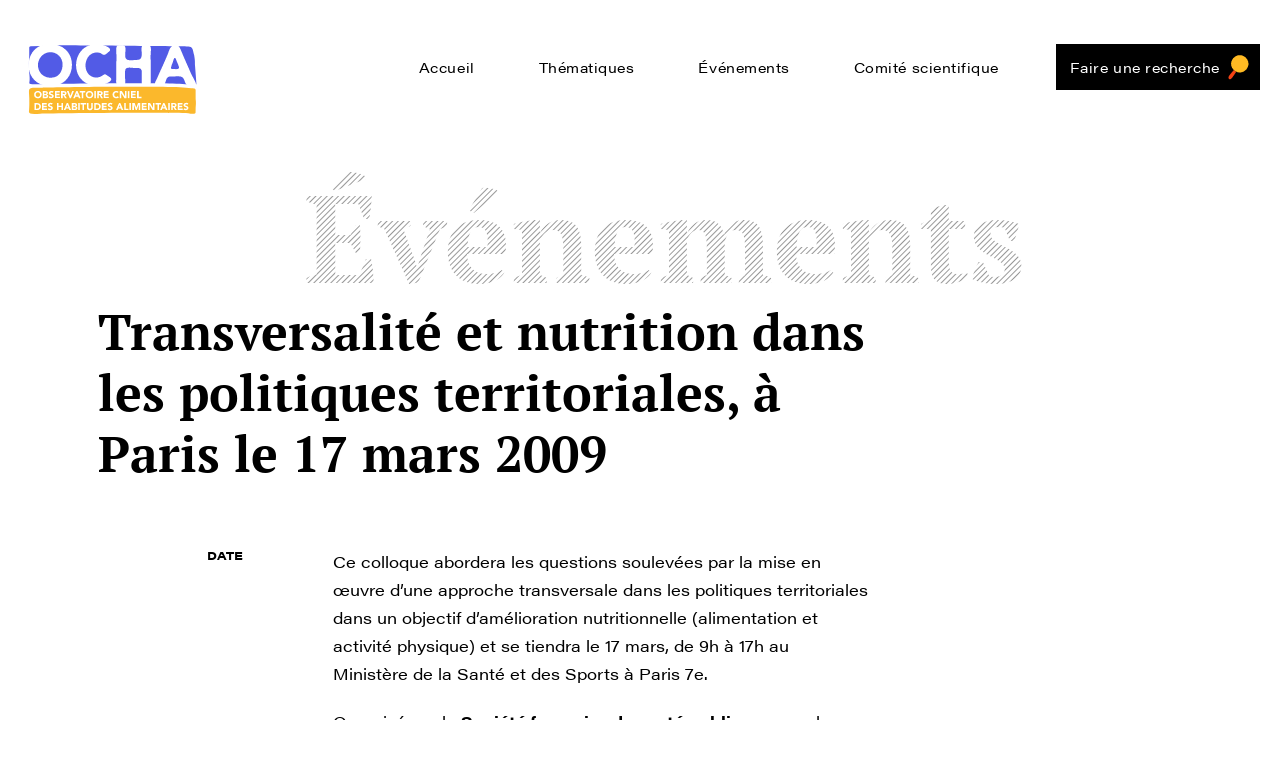

--- FILE ---
content_type: text/html; charset=UTF-8
request_url: https://www.lemangeur-ocha.com/evenement/transversalite-et-nutrition-dans-les-politiques-territoriales-a-paris-le-17-mars-2009/
body_size: 8361
content:
<!DOCTYPE html>
<!--[if lte IE 9 ]> <html class="no-js ie lte-ie9 ie9" lang="fr-FR"> <![endif]-->
<!--[if !(IE)]><! -->
<html class="fonts-loading no-js" lang="fr-FR">
<!--<![endif]-->
<head>
	<script type="text/javascript">
		//<![CDATA[
		(function(){
			var c = document.documentElement.className;
			c = c.replace(/no-js/, 'js');
			document.documentElement.className = c;
		})();
		//]]>
	</script>

	<meta charset="UTF-8" />
    <meta http-equiv="Content-Type" content="text/html; charset=UTF-8" />
    <meta name="viewport" content="initial-scale=1.0" />
    <meta http-equiv="x-ua-compatible" content="ie=edge">
    <link rel="stylesheet" href="https://use.typekit.net/jlx0qlz.css">
    		<script type="text/javascript">window.gdprAppliesGlobally=true;(function(){function a(e){if(!window.frames[e]){if(document.body&&document.body.firstChild){var t=document.body;var n=document.createElement("iframe");n.style.display="none";n.name=e;n.title=e;t.insertBefore(n,t.firstChild)}
		  else{setTimeout(function(){a(e)},5)}}}function e(n,r,o,c,s){function e(e,t,n,a){if(typeof n!=="function"){return}if(!window[r]){window[r]=[]}var i=false;if(s){i=s(e,t,n)}if(!i){window[r].push({command:e,parameter:t,callback:n,version:a})}}e.stub=true;function t(a){if(!window[n]||window[n].stub!==true){return}if(!a.data){return}
			var i=typeof a.data==="string";var e;try{e=i?JSON.parse(a.data):a.data}catch(t){return}if(e[o]){var r=e[o];window[n](r.command,r.parameter,function(e,t){var n={};n[c]={returnValue:e,success:t,callId:r.callId};a.source.postMessage(i?JSON.stringify(n):n,"*")},r.version)}}
			if(typeof window[n]!=="function"){window[n]=e;if(window.addEventListener){window.addEventListener("message",t,false)}else{window.attachEvent("onmessage",t)}}}e("__tcfapi","__tcfapiBuffer","__tcfapiCall","__tcfapiReturn");a("__tcfapiLocator");(function(e){
			var t=document.createElement("script");t.id="spcloader";t.type="text/javascript";t.async=true;t.src="https://sdk.privacy-center.org/"+e+"/loader.js?target="+document.location.hostname;t.charset="utf-8";var n=document.getElementsByTagName("script")[0];n.parentNode.insertBefore(t,n)})("2da4f4c6-2ce1-4eac-88c5-ccd20ae67e08")})();</script>
		<meta name='robots' content='index, follow, max-image-preview:large, max-snippet:-1, max-video-preview:-1' />

<!-- Google Tag Manager for WordPress by gtm4wp.com -->
<script data-cfasync="false" data-pagespeed-no-defer>
	var gtm4wp_datalayer_name = "dataLayer";
	var dataLayer = dataLayer || [];
</script>
<!-- End Google Tag Manager for WordPress by gtm4wp.com -->
	<!-- This site is optimized with the Yoast SEO plugin v22.7 - https://yoast.com/wordpress/plugins/seo/ -->
	<title>Transversalité et nutrition dans les politiques territoriales, à Paris le 17 mars 2009 - Evènement - Le mangeur Ocha</title>
	<meta name="description" content="Ce colloque abordera les questions soulevées par la mise en œuvre d&#039;une approche transversale dans les politiques territoriales dans un objectif" />
	<link rel="canonical" href="https://www.lemangeur-ocha.com/evenement/transversalite-et-nutrition-dans-les-politiques-territoriales-a-paris-le-17-mars-2009/" />
	<meta name="twitter:label1" content="Est. reading time" />
	<meta name="twitter:data1" content="1 minute" />
	<script type="application/ld+json" class="yoast-schema-graph">{"@context":"https://schema.org","@graph":[{"@type":"WebPage","@id":"https://www.lemangeur-ocha.com/evenement/transversalite-et-nutrition-dans-les-politiques-territoriales-a-paris-le-17-mars-2009/","url":"https://www.lemangeur-ocha.com/evenement/transversalite-et-nutrition-dans-les-politiques-territoriales-a-paris-le-17-mars-2009/","name":"Transversalité et nutrition dans les politiques territoriales, à Paris le 17 mars 2009 - Evènement - Le mangeur Ocha","isPartOf":{"@id":"https://prod.lemangeur-ocha.com/#website"},"datePublished":"2009-02-11T16:55:59+00:00","dateModified":"2012-05-10T09:07:54+00:00","description":"Ce colloque abordera les questions soulevées par la mise en œuvre d'une approche transversale dans les politiques territoriales dans un objectif","breadcrumb":{"@id":"https://www.lemangeur-ocha.com/evenement/transversalite-et-nutrition-dans-les-politiques-territoriales-a-paris-le-17-mars-2009/#breadcrumb"},"inLanguage":"fr-FR","potentialAction":[{"@type":"ReadAction","target":["https://www.lemangeur-ocha.com/evenement/transversalite-et-nutrition-dans-les-politiques-territoriales-a-paris-le-17-mars-2009/"]}]},{"@type":"BreadcrumbList","@id":"https://www.lemangeur-ocha.com/evenement/transversalite-et-nutrition-dans-les-politiques-territoriales-a-paris-le-17-mars-2009/#breadcrumb","itemListElement":[{"@type":"ListItem","position":1,"name":"Événements","item":"https://prod.lemangeur-ocha.com/evenements/"},{"@type":"ListItem","position":2,"name":"Transversalité et nutrition dans les politiques territoriales, à Paris le 17 mars 2009"}]},{"@type":"WebSite","@id":"https://prod.lemangeur-ocha.com/#website","url":"https://prod.lemangeur-ocha.com/","name":"Le mangeur Ocha","description":"Observatoire CNIEL des Habitudes Alimentaires","potentialAction":[{"@type":"SearchAction","target":{"@type":"EntryPoint","urlTemplate":"https://prod.lemangeur-ocha.com/?s={search_term_string}"},"query-input":"required name=search_term_string"}],"inLanguage":"fr-FR"}]}</script>
	<!-- / Yoast SEO plugin. -->


<style id='safe-svg-svg-icon-style-inline-css' type='text/css'>
.safe-svg-cover{text-align:center}.safe-svg-cover .safe-svg-inside{display:inline-block;max-width:100%}.safe-svg-cover svg{height:100%;max-height:100%;max-width:100%;width:100%}

</style>
<link rel='stylesheet' id='searchwp-forms-css' href='https://www.lemangeur-ocha.com/content/plugins/searchwp/assets/css/frontend/search-forms.css?ver=4.3.9' type='text/css' media='all' />
<link rel='stylesheet' id='searchwp-results-page-css' href='https://www.lemangeur-ocha.com/content/plugins/searchwp/assets/css/frontend/results-page.css?ver=4.3.9' type='text/css' media='all' />
<link rel='stylesheet' id='theme-style-css' href='https://www.lemangeur-ocha.com/content/themes/lemangeur-ocha/dist/app.26a9778a.min.css?ver=1.1.1' type='text/css' media='all' />
<link rel='stylesheet' id='didomi-style-css' href='https://www.lemangeur-ocha.com/content/themes/lemangeur-ocha/dist/didomi.f1de29ac.min.css?ver=1.1.1' type='text/css' media='all' />
<script type="text/javascript" src="https://www.lemangeur-ocha.com/wp/wp-includes/js/jquery/jquery.min.js?ver=3.7.1" id="jquery-core-js"></script>
<script type="text/javascript" src="https://www.lemangeur-ocha.com/wp/wp-includes/js/jquery/jquery-migrate.min.js?ver=3.4.1" id="jquery-migrate-js"></script>
<script type="text/javascript" src="https://www.lemangeur-ocha.com/content/themes/lemangeur-ocha/dist/didomi-min.js?ver=1.1.1" id="didomi-js"></script>
<link rel="https://api.w.org/" href="https://www.lemangeur-ocha.com/wp-json/" /><link rel='shortlink' href='https://www.lemangeur-ocha.com/?p=260' />
<!-- Stream WordPress user activity plugin v4.1.1 -->

<!-- Google Tag Manager for WordPress by gtm4wp.com -->
<!-- GTM Container placement set to automatic -->
<script data-cfasync="false" data-pagespeed-no-defer type="text/javascript">
	var dataLayer_content = {"pagePostType":"evenement","pagePostType2":"single-evenement","pagePostAuthor":"typo3"};
	dataLayer.push( dataLayer_content );
</script>
<script data-cfasync="false">
(function(w,d,s,l,i){w[l]=w[l]||[];w[l].push({'gtm.start':
new Date().getTime(),event:'gtm.js'});var f=d.getElementsByTagName(s)[0],
j=d.createElement(s),dl=l!='dataLayer'?'&l='+l:'';j.async=true;j.src=
'//www.googletagmanager.com/gtm.js?id='+i+dl;f.parentNode.insertBefore(j,f);
})(window,document,'script','dataLayer','GTM-W2PQCQR');
</script>
<!-- End Google Tag Manager -->
<!-- End Google Tag Manager for WordPress by gtm4wp.com -->	<meta name="mobile-web-app-capable" content="yes">
	<meta name="theme-color" content="#ffffff">
	<meta name="application-name" content="Le mangeur Ocha">
	<meta name="apple-mobile-web-app-capable" content="yes">
	<meta name="apple-mobile-web-app-status-bar-style" content="black-translucent">
	<meta name="apple-mobile-web-app-title" content="Le mangeur Ocha">
	<meta name="msapplication-TileColor" content="#ffffff">
	<!-- Standard favicons from /assets/img/favicons/index_sd.html --><noscript><style id="rocket-lazyload-nojs-css">.rll-youtube-player, [data-lazy-src]{display:none !important;}</style></noscript><style id="wpr-lazyload-bg"></style><style id="wpr-lazyload-bg-exclusion"></style>
<noscript>
<style id="wpr-lazyload-bg-nostyle"></style>
</noscript>
<script type="application/javascript">const rocket_pairs = []; const rocket_excluded_pairs = [];</script></head>
<body class="evenement-template-default single single-evenement postid-260">
	
<!-- GTM Container placement set to automatic -->
<!-- Google Tag Manager (noscript) -->
				<noscript><iframe src="https://www.googletagmanager.com/ns.html?id=GTM-W2PQCQR" height="0" width="0" style="display:none;visibility:hidden" aria-hidden="true"></iframe></noscript>
<!-- End Google Tag Manager (noscript) -->	<div class="f-page-transition">
	<svg class="icon icon-tag" aria-hidden="true" role="img"><use xmlns:xlink="http://www.w3.org/1999/xlink" xlink:href="https://www.lemangeur-ocha.com/content/themes/lemangeur-ocha/dist/icons/icons.svg#icon-tag"></use></svg></div>
<div class="f-page-transition f-page-transition--2">
	<svg class="icon icon-tag" aria-hidden="true" role="img"><use xmlns:xlink="http://www.w3.org/1999/xlink" xlink:href="https://www.lemangeur-ocha.com/content/themes/lemangeur-ocha/dist/icons/icons.svg#icon-tag"></use></svg></div>
<div class="f-page-transition f-page-transition--3">
	<svg class="icon icon-tag" aria-hidden="true" role="img"><use xmlns:xlink="http://www.w3.org/1999/xlink" xlink:href="https://www.lemangeur-ocha.com/content/themes/lemangeur-ocha/dist/icons/icons.svg#icon-tag"></use></svg></div>
<div class="f-page-transition f-page-transition--4">
	<svg class="icon icon-tag" aria-hidden="true" role="img"><use xmlns:xlink="http://www.w3.org/1999/xlink" xlink:href="https://www.lemangeur-ocha.com/content/themes/lemangeur-ocha/dist/icons/icons.svg#icon-tag"></use></svg></div>

	<!--[if lte IE 9]>
		<div class="message message__browserhappy">
			<p>
			You are using an <strong>outdated</strong> browser. Please <a href="http://browsehappy.com/" target="_blank">upgrade your browser</a> to improve your experience.
			</p>
			<p>
			<button><span class="button-icon icon-close"></span>&nbsp;Close</button>
			</p>
		</div>
	<![endif]-->
	<div id="main">
		<ul class="menu-fastaccess">
	<li class="menu-fastaccess__item"><a href="#main__content">Acces direct au contenu</a></li>
	<!-- <li class="menu-fastaccess__item"><a href="#searchform">Acces direct à la recherche</a></li> -->
	<li class="menu-fastaccess__item"><a href="#menu">Acces direct au menu</a></li>
</ul>
<div id="js-menu-trigger" class="menu-trigger">
	<button type="button" id="js-menu-open" class="menu-trigger__open button button--primary">
		<span class="visuallyhidden">Menu</span>
		<svg class="icon icon-menu" aria-hidden="true" role="img"><use xmlns:xlink="http://www.w3.org/1999/xlink" xlink:href="https://www.lemangeur-ocha.com/content/themes/lemangeur-ocha/dist/icons/icons.svg#icon-menu"></use></svg>	</button>
	<button type="button" id="js-menu-close" class="menu-trigger__close button button--primary">
		<svg class="icon icon-close" aria-hidden="true" role="img"><use xmlns:xlink="http://www.w3.org/1999/xlink" xlink:href="https://www.lemangeur-ocha.com/content/themes/lemangeur-ocha/dist/icons/icons.svg#icon-close"></use></svg>		<span class="visuallyhidden">Fermer</span>
	</button>
</div>
<header id="header" class="header" role="banner">
	<div class="container header__wrapper">
		<div class="header__logo">
			<a href="https://www.lemangeur-ocha.com/" class="header__logo-link">
				<noscript>
    <!-- data-location="header-logo" -->
    <img src="https://www.lemangeur-ocha.com/content/uploads/2020/05/logo-ocha-rvb-couleur-v3.svg" class="lazyload header__icon" alt="Logo" />
</noscript>
<picture>
    <!--[if IE 9]><video style="display: none"><![endif]-->

    <source data-srcset="https://www.lemangeur-ocha.com/content/uploads/2020/05/logo-ocha-rvb-couleur-v3.svg, https://www.lemangeur-ocha.com/content/uploads/2020/05/logo-ocha-rvb-couleur-v3.svg 2x" srcset="[data-uri]" />

    <!--[if IE 9]></video><![endif]-->
    <img data-no-lazy="" src="[data-uri]" class="lazyload header__icon" alt="Logo"/>
</picture>									<div class="header__title visuallyhidden">Le mangeur Ocha</div>
							</a>
		</div>
		<nav id="menu" class="menu" role="navigation" tabindex="-1" aria-label="Navigation Principal">
			<ul id="menu-menu-principal" class="menu__list sf-menu"><li id="menu-item-49710" class="menu-item menu-item-type-post_type menu-item-object-page menu-item-home menu-item-49710"><a href="https://www.lemangeur-ocha.com/">Accueil</a></li>
<li id="menu-item-49338" class="menu-item menu-item-type-custom menu-item-object-custom menu-item-has-children menu-item-49338"><a href="#">Thématiques</a>
<ul class="sub-menu">
	<li id="menu-item-49383" class="menu-item menu-item-type-taxonomy menu-item-object-thematique menu-item-49383"><a href="https://www.lemangeur-ocha.com/thematique/culture-representation-modernite/">Culture représentation et modernité</a></li>
	<li id="menu-item-49381" class="menu-item menu-item-type-taxonomy menu-item-object-thematique menu-item-49381"><a href="https://www.lemangeur-ocha.com/thematique/comportements-alimentaires/">Comportements alimentaires</a></li>
	<li id="menu-item-49382" class="menu-item menu-item-type-taxonomy menu-item-object-thematique menu-item-49382"><a href="https://www.lemangeur-ocha.com/thematique/enfants-adolescents-education-alimentaire/">Enfants, adolescents, éducation alimentaire</a></li>
	<li id="menu-item-49343" class="menu-item menu-item-type-taxonomy menu-item-object-thematique menu-item-49343"><a href="https://www.lemangeur-ocha.com/thematique/plaisir-gout-convivialite/">Plaisir, goût et convivialité</a></li>
	<li id="menu-item-49385" class="menu-item menu-item-type-taxonomy menu-item-object-thematique menu-item-49385"><a href="https://www.lemangeur-ocha.com/thematique/relations-homme-animaux-lait-elevage/">Relations homme-animaux, lait, produits laitiers, élevage</a></li>
	<li id="menu-item-49384" class="menu-item menu-item-type-taxonomy menu-item-object-thematique menu-item-49384"><a href="https://www.lemangeur-ocha.com/thematique/animal-vegetal-vegetarisme/">Animal, végétal, végétarisme</a></li>
</ul>
</li>
<li id="menu-item-49386" class="menu-item menu-item-type-post_type_archive menu-item-object-evenement menu-item-49386"><a href="https://www.lemangeur-ocha.com/evenements/">Événements</a></li>
<li id="menu-item-49694" class="menu-item menu-item-type-post_type menu-item-object-page menu-item-49694"><a href="https://www.lemangeur-ocha.com/le-comite-scientifique-de-locha/">Comité scientifique</a></li>
<li id="menu-item-49347" class="menu-item-search menu-item menu-item-type-post_type menu-item-object-page menu-item-49347"><a href="https://www.lemangeur-ocha.com/faire-une-recherche/">Faire une recherche</a></li>
</ul><div class="social">
						<a class="social__icon" href="https://fr-fr.facebook.com/lemangeur.ocha">
				<span class="visuallyhidden">Facebook</span>
				<svg class="icon icon-facebook" aria-hidden="true" role="img"><use xmlns:xlink="http://www.w3.org/1999/xlink" xlink:href="https://www.lemangeur-ocha.com/content/themes/lemangeur-ocha/dist/icons/icons.svg#icon-facebook"></use></svg>			</a>
								<a class="social__icon" href="https://twitter.com/mangeurocha?lang=fr">
				<span class="visuallyhidden">Twitter</span>
				<svg class="icon icon-twitter" aria-hidden="true" role="img"><use xmlns:xlink="http://www.w3.org/1999/xlink" xlink:href="https://www.lemangeur-ocha.com/content/themes/lemangeur-ocha/dist/icons/icons.svg#icon-twitter"></use></svg>			</a>
								<a class="social__icon" href="https://www.youtube.com/channel/UCRkdLnIAeZnrIVxlKIoC59Q">
				<span class="visuallyhidden">Youtube</span>
				<svg class="icon icon-youtube" aria-hidden="true" role="img"><use xmlns:xlink="http://www.w3.org/1999/xlink" xlink:href="https://www.lemangeur-ocha.com/content/themes/lemangeur-ocha/dist/icons/icons.svg#icon-youtube"></use></svg>			</a>
			</div>

		</nav>

	</div>
</header>
		<main id="main__content" class="main__content" role="main" tabindex="-1" aria-label="Contenu Principal">
    <article class="article theme thematique- post-260 evenement type-evenement status-publish hentry">
        <div class="container">
            <div class="single__row row">
                <div class="single__hero stripes stripes-xl">
                    <h1 class="stripes__title comite__title serif">
                        <span class="stripes__item stripes__item-right">Événements</span>
                    </h1>
                </div>
                <div class="single__header">
                    <div class="card-loop__thematique">
                        <div class="card-loop__thematique-icon">
							<span class="icon-compose icon-xs icon-" aria-hidden="true"><svg class="icon icon--fg " aria-hidden="true" role="img"><use xmlns:xlink="http://www.w3.org/1999/xlink" xlink:href="https://www.lemangeur-ocha.com/content/themes/lemangeur-ocha/dist/icons/icons.svg#icon--fg"></use></svg> <svg class="icon icon--bg " aria-hidden="true" role="img"><use xmlns:xlink="http://www.w3.org/1999/xlink" xlink:href="https://www.lemangeur-ocha.com/content/themes/lemangeur-ocha/dist/icons/icons.svg#icon--bg"></use></svg></span>                        </div>
						                    </div>
                    <h1 class="single__title serif">
						Transversalité et nutrition dans les politiques territoriales, à Paris le 17 mars 2009                    </h1>
                </div>

                <div class="single__infos">
                    <p class="single__infos-label">Date</p>
                    <p>
						                    </p>
                </div>

                <div class="single__abstract wysiwyg">
					<p>Ce colloque abordera les questions soulevées par la mise en œuvre d&#8217;une approche transversale dans les politiques territoriales dans un objectif d&#8217;amélioration nutritionnelle (alimentation et activité physique) et se tiendra le 17 mars, de 9h à 17h au Ministère de la Santé et des Sports à Paris 7e.</p>
<p>Organisé par la <b>Société française de santé publique</b>, avec le soutien de la <b>Direction générale de la santé</b>, il est destiné aux élus, responsables de service, responsables administratif, acteurs associatif de la vie locale, dans les secteurs santé, social, éducation, urbanisme, jeunesse et sports. </p>
<p>L&#8217;inscription est gratuite mais obligatoire, le nombre de places étant limité, les inscriptions se feront dans l&#8217;ordre d&#8217;arrivée. </p>
<p><a href="http://www.sfsp.fr/manifestations/images/cnfpt.pdf target="_blank">Télécharger le programme détaillé</a><br />
<a href="http://www.sfsp.fr/manifestations/manifestations/infos.php?cmanif=16&#038;cpage=1" target="_blank">Télécharger le bulletin d&#8217;inscription</a></p>
					                </div>

                <div class="single__thumbnail">
                    <div class="fit">
						<noscript><img src="https://www.lemangeur-ocha.com/content/themes/lemangeur-ocha/src/img/default/default-489-658.jpg" alt=""/></noscript><img src="[data-uri]" data-srcset="https://www.lemangeur-ocha.com/content/themes/lemangeur-ocha/src/img/default/default-489-658.jpg" class="attachment-post-thumbnail size-post-thumbnail wp-post-image card__img lazyload" alt="" data-location="entry-img-02">                    </div>
                </div>


            </div>
            <div class="single__content">
				            </div>
        </div>
    </article>

			</main>
			<svg xmlns="http://www.w3.org/2000/svg" class="visuallyhidden">
	<defs>
		<pattern id="stripes" patternUnits="userSpaceOnUse" width="4px" height="4px" patternTransform="rotate(45)">
			<line x1="0" y="0" x2="0" y2="4" stroke="#333333" stroke-width="1"/>
		</pattern>
	</defs>
	<rect width="100%" height="100%" fill="url(#stripes)"/>
</svg>
<footer class="footer" id="footer" role="contentinfo">
	<div class="container">
		<div class="footer__wrapper">
			<a href="https://www.lemangeur-ocha.com/" class="footer__logo-link">
				<img width="473" height="197" src="data:image/svg+xml,%3Csvg%20xmlns='http://www.w3.org/2000/svg'%20viewBox='0%200%20473%20197'%3E%3C/svg%3E" class="footer__icon" alt="Logo" decoding="async" data-lazy-src="https://www.lemangeur-ocha.com/content/uploads/2020/05/logo-ocha-rvb-couleur-v3.svg" /><noscript><img width="473" height="197" src="https://www.lemangeur-ocha.com/content/uploads/2020/05/logo-ocha-rvb-couleur-v3.svg" class="footer__icon" alt="Logo" decoding="async" /></noscript><!-- data-error="No data-location found in arguments" -->				<div class="footer__title visuallyhidden">Ocha</div>
			</a>

			<nav id="footernav" class="menu" role="navigation" tabindex="-1" aria-label="Navigation Principal">
				<ul id="menu-menu-pied-de-page" class="menu__list"><li id="menu-item-49398" class="menu-item menu-item-type-post_type menu-item-object-page menu-item-49398"><a href="https://www.lemangeur-ocha.com/contact/">Contact</a></li>
<li id="menu-item-49401" class="menu-item menu-item-type-post_type menu-item-object-page menu-item-49401"><a href="https://www.lemangeur-ocha.com/mentions-legales/">Mentions légales</a></li>
<li id="menu-item-49830" class="menu-item menu-item-type-custom menu-item-object-custom menu-item-49830"><a href="#cookies">Gestion des cookies</a></li>
<li id="menu-item-49912" class="menu-item menu-item-type-post_type menu-item-object-page menu-item-49912"><a href="https://www.lemangeur-ocha.com/donnees-personnelles/">Données Personnelles</a></li>
</ul>			</nav>

			<div class="social">
						<a class="social__icon" href="https://fr-fr.facebook.com/lemangeur.ocha">
				<span class="visuallyhidden">Facebook</span>
				<svg class="icon icon-facebook" aria-hidden="true" role="img"><use xmlns:xlink="http://www.w3.org/1999/xlink" xlink:href="https://www.lemangeur-ocha.com/content/themes/lemangeur-ocha/dist/icons/icons.svg#icon-facebook"></use></svg>			</a>
								<a class="social__icon" href="https://twitter.com/mangeurocha?lang=fr">
				<span class="visuallyhidden">Twitter</span>
				<svg class="icon icon-twitter" aria-hidden="true" role="img"><use xmlns:xlink="http://www.w3.org/1999/xlink" xlink:href="https://www.lemangeur-ocha.com/content/themes/lemangeur-ocha/dist/icons/icons.svg#icon-twitter"></use></svg>			</a>
								<a class="social__icon" href="https://www.youtube.com/channel/UCRkdLnIAeZnrIVxlKIoC59Q">
				<span class="visuallyhidden">Youtube</span>
				<svg class="icon icon-youtube" aria-hidden="true" role="img"><use xmlns:xlink="http://www.w3.org/1999/xlink" xlink:href="https://www.lemangeur-ocha.com/content/themes/lemangeur-ocha/dist/icons/icons.svg#icon-youtube"></use></svg>			</a>
			</div>

		</div>
	</div>
</footer>
		</div>

		<!-- Polyfill.io -->
		<script crossorigin="anonymous"
				src="https://cdnjs.cloudflare.com/polyfill/v3/polyfill.min.js"></script>
		<script>
    // inline loadJS
    function loadJS(e,t){"use strict";var n=window.document.getElementsByTagName("script")[0],o=window.document.createElement("script");return o.src=e,o.async=!0,n.parentNode.insertBefore(o,n),t&&"function"==typeof t&&(o.onload=t),o}
    // then load your JS
    if (sessionStorage.getItem('fonts-loaded')) {
        // fonts cached, add class to document
        document.documentElement.classList.remove('fonts-loading');
    } else {
        // load script with font observing logic
        loadJS('https://www.lemangeur-ocha.com/content/themes/lemangeur-ocha/src/js/vendor_async/fonts-css-async.js');
    }
</script>
<script type='text/javascript'>
		(function() {
		var mtime = new Date().getTime(); var bpvc = document.createElement('script'); bpvc.type = 'text/javascript'; bpvc.async = true;
		bpvc.src = '/wp/wp-admin/admin-ajax.php?action=bea-pvc-counter&post_id=260&blog_id=1&r='+mtime;
		var s = document.getElementsByTagName('script')[0]; s.parentNode.insertBefore(bpvc, s);
		})();
		</script><script type="text/javascript" src="https://www.lemangeur-ocha.com/content/plugins/duracelltomi-google-tag-manager/js/gtm4wp-form-move-tracker.js?ver=1.18.1" id="gtm4wp-form-move-tracker-js"></script>
<script type="text/javascript" id="rocket_lazyload_css-js-extra">
/* <![CDATA[ */
var rocket_lazyload_css_data = {"threshold":"300"};
/* ]]> */
</script>
<script type="text/javascript" id="rocket_lazyload_css-js-after">
/* <![CDATA[ */
!function o(n,c,a){function s(t,e){if(!c[t]){if(!n[t]){var r="function"==typeof require&&require;if(!e&&r)return r(t,!0);if(u)return u(t,!0);throw(r=new Error("Cannot find module '"+t+"'")).code="MODULE_NOT_FOUND",r}r=c[t]={exports:{}},n[t][0].call(r.exports,function(e){return s(n[t][1][e]||e)},r,r.exports,o,n,c,a)}return c[t].exports}for(var u="function"==typeof require&&require,e=0;e<a.length;e++)s(a[e]);return s}({1:[function(e,t,r){"use strict";!function(){const r="undefined"==typeof rocket_pairs?[]:rocket_pairs,e="undefined"==typeof rocket_excluded_pairs?[]:rocket_excluded_pairs;e.map(t=>{var e=t.selector;const r=document.querySelectorAll(e);r.forEach(e=>{e.setAttribute("data-rocket-lazy-bg-".concat(t.hash),"excluded")})});const o=document.querySelector("#wpr-lazyload-bg");var t=rocket_lazyload_css_data.threshold||300;const n=new IntersectionObserver(e=>{e.forEach(t=>{if(t.isIntersecting){const e=r.filter(e=>t.target.matches(e.selector));e.map(t=>{t&&(o.innerHTML+=t.style,t.elements.forEach(e=>{n.unobserve(e),e.setAttribute("data-rocket-lazy-bg-".concat(t.hash),"loaded")}))})}})},{rootMargin:t+"px"});function c(){0<(0<arguments.length&&void 0!==arguments[0]?arguments[0]:[]).length&&r.forEach(t=>{try{const e=document.querySelectorAll(t.selector);e.forEach(e=>{"loaded"!==e.getAttribute("data-rocket-lazy-bg-".concat(t.hash))&&"excluded"!==e.getAttribute("data-rocket-lazy-bg-".concat(t.hash))&&(n.observe(e),(t.elements||(t.elements=[])).push(e))})}catch(e){console.error(e)}})}c();const a=function(){const o=window.MutationObserver;return function(e,t){if(e&&1===e.nodeType){const r=new o(t);return r.observe(e,{attributes:!0,childList:!0,subtree:!0}),r}}}();t=document.querySelector("body"),a(t,c)}()},{}]},{},[1]);
/* ]]> */
</script>
<script type="text/javascript" async src="https://www.lemangeur-ocha.com/content/themes/lemangeur-ocha/dist/app-min.js?ver=1.1.1" id="scripts-js"></script>
<div hidden>S6KY553Q3N391Z3EPU1A</div>    <script type="text/javascript">
        jQuery( function( $ ) {

            for (let i = 0; i < document.forms.length; ++i) {
                let form = document.forms[i];
				if ($(form).attr("method") != "get") { $(form).append('<input type="hidden" name="mCnfVBXWLrq" value="OWq19Zb]ET.JH54[" />'); }
if ($(form).attr("method") != "get") { $(form).append('<input type="hidden" name="hgLUmCvtfkRrzMS" value="kh2@3bguyONwXGW" />'); }
if ($(form).attr("method") != "get") { $(form).append('<input type="hidden" name="DyHUowQvzTntx" value="PS[sqj4gR.CF0VQr" />'); }
            }

            $(document).on('submit', 'form', function () {
				if ($(this).attr("method") != "get") { $(this).append('<input type="hidden" name="mCnfVBXWLrq" value="OWq19Zb]ET.JH54[" />'); }
if ($(this).attr("method") != "get") { $(this).append('<input type="hidden" name="hgLUmCvtfkRrzMS" value="kh2@3bguyONwXGW" />'); }
if ($(this).attr("method") != "get") { $(this).append('<input type="hidden" name="DyHUowQvzTntx" value="PS[sqj4gR.CF0VQr" />'); }
                return true;
            });

            jQuery.ajaxSetup({
                beforeSend: function (e, data) {

                    if (data.type !== 'POST') return;

                    if (typeof data.data === 'object' && data.data !== null) {
						data.data.append("mCnfVBXWLrq", "OWq19Zb]ET.JH54[");
data.data.append("hgLUmCvtfkRrzMS", "kh2@3bguyONwXGW");
data.data.append("DyHUowQvzTntx", "PS[sqj4gR.CF0VQr");
                    }
                    else {
                        data.data = data.data + '&mCnfVBXWLrq=OWq19Zb]ET.JH54[&hgLUmCvtfkRrzMS=kh2@3bguyONwXGW&DyHUowQvzTntx=PS[sqj4gR.CF0VQr';
                    }
                }
            });

        });
    </script>
	<script>window.lazyLoadOptions=[{elements_selector:"img[data-lazy-src],.rocket-lazyload",data_src:"lazy-src",data_srcset:"lazy-srcset",data_sizes:"lazy-sizes",class_loading:"lazyloading",class_loaded:"lazyloaded",threshold:300,callback_loaded:function(element){if(element.tagName==="IFRAME"&&element.dataset.rocketLazyload=="fitvidscompatible"){if(element.classList.contains("lazyloaded")){if(typeof window.jQuery!="undefined"){if(jQuery.fn.fitVids){jQuery(element).parent().fitVids()}}}}}},{elements_selector:".rocket-lazyload",data_src:"lazy-src",data_srcset:"lazy-srcset",data_sizes:"lazy-sizes",class_loading:"lazyloading",class_loaded:"lazyloaded",threshold:300,}];window.addEventListener('LazyLoad::Initialized',function(e){var lazyLoadInstance=e.detail.instance;if(window.MutationObserver){var observer=new MutationObserver(function(mutations){var image_count=0;var iframe_count=0;var rocketlazy_count=0;mutations.forEach(function(mutation){for(var i=0;i<mutation.addedNodes.length;i++){if(typeof mutation.addedNodes[i].getElementsByTagName!=='function'){continue}
if(typeof mutation.addedNodes[i].getElementsByClassName!=='function'){continue}
images=mutation.addedNodes[i].getElementsByTagName('img');is_image=mutation.addedNodes[i].tagName=="IMG";iframes=mutation.addedNodes[i].getElementsByTagName('iframe');is_iframe=mutation.addedNodes[i].tagName=="IFRAME";rocket_lazy=mutation.addedNodes[i].getElementsByClassName('rocket-lazyload');image_count+=images.length;iframe_count+=iframes.length;rocketlazy_count+=rocket_lazy.length;if(is_image){image_count+=1}
if(is_iframe){iframe_count+=1}}});if(image_count>0||iframe_count>0||rocketlazy_count>0){lazyLoadInstance.update()}});var b=document.getElementsByTagName("body")[0];var config={childList:!0,subtree:!0};observer.observe(b,config)}},!1)</script><script data-no-minify="1" async src="https://www.lemangeur-ocha.com/content/plugins/wp-rocket/assets/js/lazyload/17.8.3/lazyload.min.js"></script>    </body>
</html>

<!-- This website is like a Rocket, isn't it? Performance optimized by WP Rocket. Learn more: https://wp-rocket.me -->

--- FILE ---
content_type: text/css; charset=utf-8
request_url: https://www.lemangeur-ocha.com/content/themes/lemangeur-ocha/dist/didomi.f1de29ac.min.css?ver=1.1.1
body_size: 121
content:
.youtube-iframe .youtube-notice{background:#333;height:0;overflow:hidden;padding-bottom:56.25%;padding-top:1.875rem;position:relative}.youtube-iframe .youtube-notice .text-notice{color:#fff;display:none;font-size:.75rem;left:0;line-height:1.625rem;position:absolute;right:0;text-align:center;top:50%;-webkit-transform:translateY(-50%);transform:translateY(-50%)}.youtube-iframe .youtube-notice .text-notice .btn-primary_border{margin-top:.9375rem}.youtube-iframe .youtube-notice.need-authorize .text-notice{display:block}.youtube-iframe iframe{display:none}
